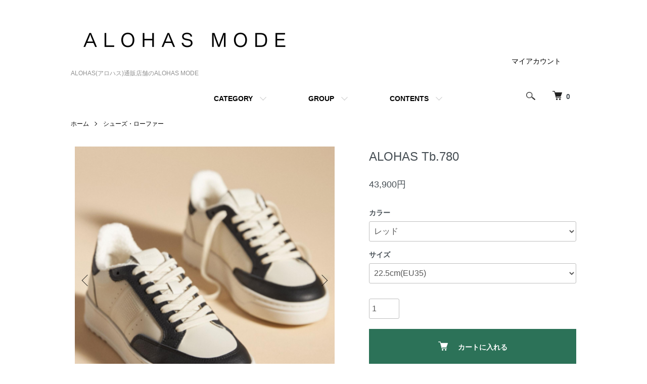

--- FILE ---
content_type: text/html; charset=EUC-JP
request_url: https://alhs-mode.com/?pid=178013706
body_size: 11444
content:
<!DOCTYPE html PUBLIC "-//W3C//DTD XHTML 1.0 Transitional//EN" "http://www.w3.org/TR/xhtml1/DTD/xhtml1-transitional.dtd">
<html xmlns:og="http://ogp.me/ns#" xmlns:fb="http://www.facebook.com/2008/fbml" xmlns:mixi="http://mixi-platform.com/ns#" xmlns="http://www.w3.org/1999/xhtml" xml:lang="ja" lang="ja" dir="ltr">
<head>
<meta http-equiv="content-type" content="text/html; charset=euc-jp" />
<meta http-equiv="X-UA-Compatible" content="IE=edge,chrome=1" />
<meta name="viewport" content="width=device-width,initial-scale=1">
<title>ALOHAS TB.780 レザー パンチング ストリート ローカットスニーカー 通販 | ホワイトカラー他 | ALOHAS MODE</title>
<meta name="Keywords" content="ALOHAS,人気ブランド,通販,スニーカー,スペイン" />
<meta name="Description" content="スペイン発のシューズブランドALOHASの専門通販サイトです。アロハス定番のTB.780スニーカーのホワイト他２色を販売中。その他人気のシューズはもちろんアパレルアイテムやアクセサリーも豊富に取り揃えております。全国どこでも送料無料。" />
<meta name="Author" content="" />
<meta name="Copyright" content="GMOペパボ" />
<meta http-equiv="content-style-type" content="text/css" />
<meta http-equiv="content-script-type" content="text/javascript" />
<link rel="stylesheet" href="https://alhs-mode.com/css/framework/colormekit.css" type="text/css" />
<link rel="stylesheet" href="https://alhs-mode.com/css/framework/colormekit-responsive.css" type="text/css" />
<link rel="stylesheet" href="https://img21.shop-pro.jp/PA01468/040/css/1/index.css?cmsp_timestamp=20251101032928" type="text/css" />
<link rel="stylesheet" href="https://img21.shop-pro.jp/PA01468/040/css/1/product.css?cmsp_timestamp=20251101032928" type="text/css" />

<link rel="alternate" type="application/rss+xml" title="rss" href="https://alhs-mode.com/?mode=rss" />
<link rel="shortcut icon" href="https://img21.shop-pro.jp/PA01468/040/favicon.ico?cmsp_timestamp=20251111120101" />
<script type="text/javascript" src="//ajax.googleapis.com/ajax/libs/jquery/1.7.2/jquery.min.js" ></script>
<meta property="og:title" content="ALOHAS TB.780 レザー パンチング ストリート ローカットスニーカー 通販 | ホワイトカラー他 | ALOHAS MODE" />
<meta property="og:description" content="スペイン発のシューズブランドALOHASの専門通販サイトです。アロハス定番のTB.780スニーカーのホワイト他２色を販売中。その他人気のシューズはもちろんアパレルアイテムやアクセサリーも豊富に取り揃えております。全国どこでも送料無料。" />
<meta property="og:url" content="https://alhs-mode.com?pid=178013706" />
<meta property="og:site_name" content="ALOHAS(アロハス)通販店舗のALOHAS MODE" />
<meta property="og:image" content="https://img21.shop-pro.jp/PA01468/040/product/178013706.png?cmsp_timestamp=20240717114443"/>
<meta property="og:type" content="product" />
<meta property="product:price:amount" content="43900" />
<meta property="product:price:currency" content="JPY" />
<meta property="product:product_link" content="https://alhs-mode.com?pid=178013706" />
<script>
  var Colorme = {"page":"product","shop":{"account_id":"PA01468040","title":"ALOHAS(\u30a2\u30ed\u30cf\u30b9)\u901a\u8ca9\u5e97\u8217\u306eALOHAS MODE"},"basket":{"total_price":0,"items":[]},"customer":{"id":null},"inventory_control":"option","product":{"shop_uid":"PA01468040","id":178013706,"name":"ALOHAS Tb.780","model_number":"","stock_num":9,"sales_price":43900,"sales_price_including_tax":43900,"variants":[{"id":1,"option1_value":"\u30ec\u30c3\u30c9","option2_value":"22.5cm(EU35)","title":"\u30ec\u30c3\u30c9\u3000\u00d7\u300022.5cm(EU35)","model_number":"","stock_num":0,"option_price":43900,"option_price_including_tax":43900,"option_members_price":43900,"option_members_price_including_tax":43900},{"id":2,"option1_value":"\u30ec\u30c3\u30c9","option2_value":"23cm(EU36)","title":"\u30ec\u30c3\u30c9\u3000\u00d7\u300023cm(EU36)","model_number":"","stock_num":0,"option_price":43900,"option_price_including_tax":43900,"option_members_price":43900,"option_members_price_including_tax":43900},{"id":3,"option1_value":"\u30ec\u30c3\u30c9","option2_value":"23.5cm(EU37)","title":"\u30ec\u30c3\u30c9\u3000\u00d7\u300023.5cm(EU37)","model_number":"","stock_num":0,"option_price":43900,"option_price_including_tax":43900,"option_members_price":43900,"option_members_price_including_tax":43900},{"id":4,"option1_value":"\u30ec\u30c3\u30c9","option2_value":"24.5cm(EU38)","title":"\u30ec\u30c3\u30c9\u3000\u00d7\u300024.5cm(EU38)","model_number":"","stock_num":0,"option_price":43900,"option_price_including_tax":43900,"option_members_price":43900,"option_members_price_including_tax":43900},{"id":5,"option1_value":"\u30ec\u30c3\u30c9","option2_value":"25cm(EU39)","title":"\u30ec\u30c3\u30c9\u3000\u00d7\u300025cm(EU39)","model_number":"","stock_num":1,"option_price":43900,"option_price_including_tax":43900,"option_members_price":59800,"option_members_price_including_tax":59800},{"id":6,"option1_value":"\u30ec\u30c3\u30c9","option2_value":"25.5cm(EU40)","title":"\u30ec\u30c3\u30c9\u3000\u00d7\u300025.5cm(EU40)","model_number":"","stock_num":0,"option_price":43900,"option_price_including_tax":43900,"option_members_price":43900,"option_members_price_including_tax":43900},{"id":7,"option1_value":"\u30ec\u30c3\u30c9","option2_value":"26.5cm(EU41)","title":"\u30ec\u30c3\u30c9\u3000\u00d7\u300026.5cm(EU41)","model_number":"","stock_num":0,"option_price":43900,"option_price_including_tax":43900,"option_members_price":43900,"option_members_price_including_tax":43900},{"id":8,"option1_value":"\u30ec\u30c3\u30c9","option2_value":"27cm(EU42)","title":"\u30ec\u30c3\u30c9\u3000\u00d7\u300027cm(EU42)","model_number":"","stock_num":0,"option_price":43900,"option_price_including_tax":43900,"option_members_price":43900,"option_members_price_including_tax":43900},{"id":9,"option1_value":"\u30db\u30ef\u30a4\u30c8","option2_value":"22.5cm(EU35)","title":"\u30db\u30ef\u30a4\u30c8\u3000\u00d7\u300022.5cm(EU35)","model_number":"","stock_num":0,"option_price":43900,"option_price_including_tax":43900,"option_members_price":43900,"option_members_price_including_tax":43900},{"id":10,"option1_value":"\u30db\u30ef\u30a4\u30c8","option2_value":"23cm(EU36)","title":"\u30db\u30ef\u30a4\u30c8\u3000\u00d7\u300023cm(EU36)","model_number":"","stock_num":0,"option_price":43900,"option_price_including_tax":43900,"option_members_price":43900,"option_members_price_including_tax":43900},{"id":11,"option1_value":"\u30db\u30ef\u30a4\u30c8","option2_value":"23.5cm(EU37)","title":"\u30db\u30ef\u30a4\u30c8\u3000\u00d7\u300023.5cm(EU37)","model_number":"","stock_num":0,"option_price":43900,"option_price_including_tax":43900,"option_members_price":43900,"option_members_price_including_tax":43900},{"id":12,"option1_value":"\u30db\u30ef\u30a4\u30c8","option2_value":"24.5cm(EU38)","title":"\u30db\u30ef\u30a4\u30c8\u3000\u00d7\u300024.5cm(EU38)","model_number":"","stock_num":0,"option_price":43900,"option_price_including_tax":43900,"option_members_price":43900,"option_members_price_including_tax":43900},{"id":13,"option1_value":"\u30db\u30ef\u30a4\u30c8","option2_value":"25cm(EU39)","title":"\u30db\u30ef\u30a4\u30c8\u3000\u00d7\u300025cm(EU39)","model_number":"","stock_num":0,"option_price":43900,"option_price_including_tax":43900,"option_members_price":43900,"option_members_price_including_tax":43900},{"id":14,"option1_value":"\u30db\u30ef\u30a4\u30c8","option2_value":"25.5cm(EU40)","title":"\u30db\u30ef\u30a4\u30c8\u3000\u00d7\u300025.5cm(EU40)","model_number":"","stock_num":0,"option_price":43900,"option_price_including_tax":43900,"option_members_price":43900,"option_members_price_including_tax":43900},{"id":15,"option1_value":"\u30db\u30ef\u30a4\u30c8","option2_value":"26.5cm(EU41)","title":"\u30db\u30ef\u30a4\u30c8\u3000\u00d7\u300026.5cm(EU41)","model_number":"","stock_num":0,"option_price":43900,"option_price_including_tax":43900,"option_members_price":43900,"option_members_price_including_tax":43900},{"id":16,"option1_value":"\u30db\u30ef\u30a4\u30c8","option2_value":"27cm(EU42)","title":"\u30db\u30ef\u30a4\u30c8\u3000\u00d7\u300027cm(EU42)","model_number":"","stock_num":0,"option_price":43900,"option_price_including_tax":43900,"option_members_price":43900,"option_members_price_including_tax":43900},{"id":17,"option1_value":"\u30b0\u30ec\u30fc","option2_value":"22.5cm(EU35)","title":"\u30b0\u30ec\u30fc\u3000\u00d7\u300022.5cm(EU35)","model_number":"","stock_num":0,"option_price":55000,"option_price_including_tax":55000,"option_members_price":55000,"option_members_price_including_tax":55000},{"id":18,"option1_value":"\u30b0\u30ec\u30fc","option2_value":"23cm(EU36)","title":"\u30b0\u30ec\u30fc\u3000\u00d7\u300023cm(EU36)","model_number":"","stock_num":0,"option_price":82000,"option_price_including_tax":82000,"option_members_price":82000,"option_members_price_including_tax":82000},{"id":19,"option1_value":"\u30b0\u30ec\u30fc","option2_value":"23.5cm(EU37)","title":"\u30b0\u30ec\u30fc\u3000\u00d7\u300023.5cm(EU37)","model_number":"","stock_num":0,"option_price":82000,"option_price_including_tax":82000,"option_members_price":82000,"option_members_price_including_tax":82000},{"id":20,"option1_value":"\u30b0\u30ec\u30fc","option2_value":"24.5cm(EU38)","title":"\u30b0\u30ec\u30fc\u3000\u00d7\u300024.5cm(EU38)","model_number":"","stock_num":0,"option_price":55000,"option_price_including_tax":55000,"option_members_price":55000,"option_members_price_including_tax":55000},{"id":21,"option1_value":"\u30b0\u30ec\u30fc","option2_value":"25cm(EU39)","title":"\u30b0\u30ec\u30fc\u3000\u00d7\u300025cm(EU39)","model_number":"","stock_num":0,"option_price":55000,"option_price_including_tax":55000,"option_members_price":55000,"option_members_price_including_tax":55000},{"id":22,"option1_value":"\u30b0\u30ec\u30fc","option2_value":"25.5cm(EU40)","title":"\u30b0\u30ec\u30fc\u3000\u00d7\u300025.5cm(EU40)","model_number":"","stock_num":0,"option_price":55000,"option_price_including_tax":55000,"option_members_price":55000,"option_members_price_including_tax":55000},{"id":23,"option1_value":"\u30b0\u30ec\u30fc","option2_value":"26.5cm(EU41)","title":"\u30b0\u30ec\u30fc\u3000\u00d7\u300026.5cm(EU41)","model_number":"","stock_num":0,"option_price":55000,"option_price_including_tax":55000,"option_members_price":55000,"option_members_price_including_tax":55000},{"id":24,"option1_value":"\u30b0\u30ec\u30fc","option2_value":"27cm(EU42)","title":"\u30b0\u30ec\u30fc\u3000\u00d7\u300027cm(EU42)","model_number":"","stock_num":0,"option_price":55000,"option_price_including_tax":55000,"option_members_price":55000,"option_members_price_including_tax":55000},{"id":25,"option1_value":"\u30d6\u30e9\u30c3\u30af","option2_value":"22.5cm(EU35)","title":"\u30d6\u30e9\u30c3\u30af\u3000\u00d7\u300022.5cm(EU35)","model_number":"","stock_num":1,"option_price":43900,"option_price_including_tax":43900,"option_members_price":43900,"option_members_price_including_tax":43900},{"id":26,"option1_value":"\u30d6\u30e9\u30c3\u30af","option2_value":"23cm(EU36)","title":"\u30d6\u30e9\u30c3\u30af\u3000\u00d7\u300023cm(EU36)","model_number":"","stock_num":1,"option_price":43900,"option_price_including_tax":43900,"option_members_price":43900,"option_members_price_including_tax":43900},{"id":27,"option1_value":"\u30d6\u30e9\u30c3\u30af","option2_value":"23.5cm(EU37)","title":"\u30d6\u30e9\u30c3\u30af\u3000\u00d7\u300023.5cm(EU37)","model_number":"","stock_num":1,"option_price":43900,"option_price_including_tax":43900,"option_members_price":43900,"option_members_price_including_tax":43900},{"id":28,"option1_value":"\u30d6\u30e9\u30c3\u30af","option2_value":"24.5cm(EU38)","title":"\u30d6\u30e9\u30c3\u30af\u3000\u00d7\u300024.5cm(EU38)","model_number":"","stock_num":1,"option_price":43900,"option_price_including_tax":43900,"option_members_price":43900,"option_members_price_including_tax":43900},{"id":29,"option1_value":"\u30d6\u30e9\u30c3\u30af","option2_value":"25cm(EU39)","title":"\u30d6\u30e9\u30c3\u30af\u3000\u00d7\u300025cm(EU39)","model_number":"","stock_num":1,"option_price":43900,"option_price_including_tax":43900,"option_members_price":43900,"option_members_price_including_tax":43900},{"id":30,"option1_value":"\u30d6\u30e9\u30c3\u30af","option2_value":"25.5cm(EU40)","title":"\u30d6\u30e9\u30c3\u30af\u3000\u00d7\u300025.5cm(EU40)","model_number":"","stock_num":1,"option_price":43900,"option_price_including_tax":43900,"option_members_price":43900,"option_members_price_including_tax":43900},{"id":31,"option1_value":"\u30d6\u30e9\u30c3\u30af","option2_value":"26.5cm(EU41)","title":"\u30d6\u30e9\u30c3\u30af\u3000\u00d7\u300026.5cm(EU41)","model_number":"","stock_num":1,"option_price":43900,"option_price_including_tax":43900,"option_members_price":43900,"option_members_price_including_tax":43900},{"id":32,"option1_value":"\u30d6\u30e9\u30c3\u30af","option2_value":"27cm(EU42)","title":"\u30d6\u30e9\u30c3\u30af\u3000\u00d7\u300027cm(EU42)","model_number":"","stock_num":1,"option_price":43900,"option_price_including_tax":43900,"option_members_price":43900,"option_members_price_including_tax":43900}],"category":{"id_big":2861405,"id_small":0},"groups":[{"id":3041976},{"id":3042028},{"id":3042156},{"id":3042087},{"id":3042118},{"id":2851357}],"members_price":43900,"members_price_including_tax":43900}};

  (function() {
    function insertScriptTags() {
      var scriptTagDetails = [{"src":"https:\/\/static.spearly.com\/colorme\/cms.js?key=drBq0I1dFc99gp_bmLJy2HzuCsJG5I0RCky1SI-mU90","integrity":"sha256-17ILpQPpjJNZQUp23WC95VRvk1xsW2T8j7f\/b32lRhk="},{"src":"https:\/\/static.urumiru.ai\/urumiru-tracker.js?key=drBq0I1dFc99gp_bmLJy2HzuCsJG5I0RCky1SI-mU90","integrity":"sha256-KlobSejI\/8a5EFcwo\/QsCKuEULLhR9c4X2ozptdWHsk="}];
      var entry = document.getElementsByTagName('script')[0];

      scriptTagDetails.forEach(function(tagDetail) {
        var script = document.createElement('script');

        script.type = 'text/javascript';
        script.src = tagDetail.src;
        script.async = true;

        if( tagDetail.integrity ) {
          script.integrity = tagDetail.integrity;
          script.setAttribute('crossorigin', 'anonymous');
        }

        entry.parentNode.insertBefore(script, entry);
      })
    }

    window.addEventListener('load', insertScriptTags, false);
  })();
</script>

<script async src="https://www.googletagmanager.com/gtag/js?id=G-PDLX8R4LY8"></script>
<script>
  window.dataLayer = window.dataLayer || [];
  function gtag(){dataLayer.push(arguments);}
  gtag('js', new Date());
  
      gtag('config', 'G-PDLX8R4LY8', (function() {
      var config = {};
      if (Colorme && Colorme.customer && Colorme.customer.id != null) {
        config.user_id = Colorme.customer.id;
      }
      return config;
    })());
  
  </script><script type="text/javascript">
  document.addEventListener("DOMContentLoaded", function() {
    gtag("event", "view_item", {
      currency: "JPY",
      value: Colorme.product.sales_price_including_tax,
      items: [
        {
          item_id: Colorme.product.id,
          item_name: Colorme.product.name
        }
      ]
    });
  });
</script><script async src="https://zen.one/analytics.js"></script>
</head>
<body>
<meta name="colorme-acc-payload" content="?st=1&pt=10029&ut=178013706&at=PA01468040&v=20260122180234&re=&cn=76d3dae589df567007e76609c7371808" width="1" height="1" alt="" /><script>!function(){"use strict";Array.prototype.slice.call(document.getElementsByTagName("script")).filter((function(t){return t.src&&t.src.match(new RegExp("dist/acc-track.js$"))})).forEach((function(t){return document.body.removeChild(t)})),function t(c){var r=arguments.length>1&&void 0!==arguments[1]?arguments[1]:0;if(!(r>=c.length)){var e=document.createElement("script");e.onerror=function(){return t(c,r+1)},e.src="https://"+c[r]+"/dist/acc-track.js?rev=3",document.body.appendChild(e)}}(["acclog001.shop-pro.jp","acclog002.shop-pro.jp"])}();</script><script src="https://img.shop-pro.jp/tmpl_js/86/jquery.tile.js"></script>
<script src="https://img.shop-pro.jp/tmpl_js/86/jquery.skOuterClick.js"></script>


<div class="l-header">
  <div class="l-header-main u-container">
    <div class="l-header-main__in">
      <div class="l-header-logo">
        <h1 class="l-header-logo__img">
          <a href="./"><img src="https://img21.shop-pro.jp/PA01468/040/PA01468040.png?cmsp_timestamp=20251111120101" alt="ALOHAS(アロハス)通販店舗のALOHAS MODE" /></a>
        </h1>
                  <p class="l-header-logo__txt">
            ALOHAS(アロハス)通販店舗のALOHAS MODE
          </p>
              </div>
      <div class="l-header-search">
        <button class="l-header-search__btn js-mega-menu-btn js-search-btn">
          <img src="https://img.shop-pro.jp/tmpl_img/86/icon-search.png" alt="検索" />
        </button>
        <div class="l-header-search__contents js-mega-menu-contents">
          <div class="l-header-search__box">
            <form action="https://alhs-mode.com/" method="GET" class="l-header-search__form">
              <input type="hidden" name="mode" value="srh" />
              <div class="l-header-search__input">
                <input type="text" name="keyword" placeholder="商品検索" />
              </div>
              <button class="l-header-search__submit" type="submit">
                <img src="https://img.shop-pro.jp/tmpl_img/86/icon-search.png" alt="送信" />
              </button>
            </form>
            <button class="l-header-search__close js-search-close" type="submit" aria-label="閉じる">
              <span></span>
              <span></span>
            </button>
          </div>
        </div>
        <div class="l-header-cart">
          <a href="https://alhs-mode.com/cart/proxy/basket?shop_id=PA01468040&shop_domain=alhs-mode.com">
            <img src="https://img.shop-pro.jp/tmpl_img/86/icon-cart.png" alt="カートを見る" />
            <span class="p-global-header__cart-count">
              0
            </span>
          </a>
        </div>
      </div>
      <button class="l-menu-btn js-navi-open" aria-label="メニュー">
        <span></span>
        <span></span>
      </button>
    </div>
    <div class="l-main-navi">
      <div class="l-main-navi__in">
        <ul class="l-main-navi-list">
                              <li class="l-main-navi-list__item">
            <div class="l-main-navi-list__ttl">
              CATEGORY
            </div>
            <button class="l-main-navi-list__link js-mega-menu-btn">
              CATEGORY
            </button>
            <div class="l-mega-menu js-mega-menu-contents">
              <ul class="l-mega-menu-list">
                                <li class="l-mega-menu-list__item">
                  <a class="l-mega-menu-list__link" href="https://alhs-mode.com/?mode=cate&cbid=2861401&csid=0">
                    フラットシューズ・メリージェーン
                  </a>
                </li>
                                                    <li class="l-mega-menu-list__item">
                  <a class="l-mega-menu-list__link" href="https://alhs-mode.com/?mode=cate&cbid=2861405&csid=0">
                    シューズ・ローファー
                  </a>
                </li>
                                                    <li class="l-mega-menu-list__item">
                  <a class="l-mega-menu-list__link" href="https://alhs-mode.com/?mode=cate&cbid=2861915&csid=0">
                    ブーツ
                  </a>
                </li>
                                                    <li class="l-mega-menu-list__item">
                  <a class="l-mega-menu-list__link" href="https://alhs-mode.com/?mode=cate&cbid=2861403&csid=0">
                    パンプス
                  </a>
                </li>
                                                    <li class="l-mega-menu-list__item">
                  <a class="l-mega-menu-list__link" href="https://alhs-mode.com/?mode=cate&cbid=2861396&csid=0">
                    サンダル
                  </a>
                </li>
                                                    <li class="l-mega-menu-list__item">
                  <a class="l-mega-menu-list__link" href="https://alhs-mode.com/?mode=cate&cbid=2924011&csid=0">
                    ホテルワンピース・リゾートワンピース
                  </a>
                </li>
                                                    <li class="l-mega-menu-list__item">
                  <a class="l-mega-menu-list__link" href="https://alhs-mode.com/?mode=cate&cbid=2737079&csid=0">
                    水着
                  </a>
                </li>
                                                    <li class="l-mega-menu-list__item">
                  <a class="l-mega-menu-list__link" href="https://alhs-mode.com/?mode=cate&cbid=2731724&csid=0">
                    アパレル
                  </a>
                </li>
                                                    <li class="l-mega-menu-list__item">
                  <a class="l-mega-menu-list__link" href="https://alhs-mode.com/?mode=cate&cbid=2733086&csid=0">
                    バッグ
                  </a>
                </li>
                                                    <li class="l-mega-menu-list__item">
                  <a class="l-mega-menu-list__link" href="https://alhs-mode.com/?mode=cate&cbid=2732255&csid=0">
                    アクセサリー
                  </a>
                </li>
                                                    <li class="l-mega-menu-list__item">
                  <a class="l-mega-menu-list__link" href="https://alhs-mode.com/?mode=cate&cbid=2940668&csid=0">
                    財布・小物アクセサリー
                  </a>
                </li>
                              </ul>
            </div>
          </li>
                                                  <li class="l-main-navi-list__item">
            <div class="l-main-navi-list__ttl">
              GROUP
            </div>
            <button class="l-main-navi-list__link js-mega-menu-btn">
              GROUP
            </button>
            <div class="l-mega-menu js-mega-menu-contents">
              <ul class="l-mega-menu-list">
                                <li class="l-mega-menu-list__item">
                  <a class="l-mega-menu-list__link" href="https://alhs-mode.com/?mode=grp&gid=2679128">
                    ヴィーガンレザー・エシカル素材
                  </a>
                </li>
                                                    <li class="l-mega-menu-list__item">
                  <a class="l-mega-menu-list__link" href="https://alhs-mode.com/?mode=grp&gid=2851374">
                    ブラック
                  </a>
                </li>
                                                    <li class="l-mega-menu-list__item">
                  <a class="l-mega-menu-list__link" href="https://alhs-mode.com/?mode=grp&gid=2988384">
                    ブラウン
                  </a>
                </li>
                                                    <li class="l-mega-menu-list__item">
                  <a class="l-mega-menu-list__link" href="https://alhs-mode.com/?mode=grp&gid=2989081">
                    ベージュ
                  </a>
                </li>
                                                    <li class="l-mega-menu-list__item">
                  <a class="l-mega-menu-list__link" href="https://alhs-mode.com/?mode=grp&gid=2989094">
                    ホワイト・アイボリー
                  </a>
                </li>
                                                    <li class="l-mega-menu-list__item">
                  <a class="l-mega-menu-list__link" href="https://alhs-mode.com/?mode=grp&gid=2989082">
                    オレンジ
                  </a>
                </li>
                                                    <li class="l-mega-menu-list__item">
                  <a class="l-mega-menu-list__link" href="https://alhs-mode.com/?mode=grp&gid=2989083">
                    ブルー
                  </a>
                </li>
                                                    <li class="l-mega-menu-list__item">
                  <a class="l-mega-menu-list__link" href="https://alhs-mode.com/?mode=grp&gid=2989085">
                    パープル
                  </a>
                </li>
                                                    <li class="l-mega-menu-list__item">
                  <a class="l-mega-menu-list__link" href="https://alhs-mode.com/?mode=grp&gid=2989086">
                    ピンク
                  </a>
                </li>
                                                    <li class="l-mega-menu-list__item">
                  <a class="l-mega-menu-list__link" href="https://alhs-mode.com/?mode=grp&gid=2989088">
                    レッド
                  </a>
                </li>
                                                    <li class="l-mega-menu-list__item">
                  <a class="l-mega-menu-list__link" href="https://alhs-mode.com/?mode=grp&gid=2989091">
                    ネイビー
                  </a>
                </li>
                                                    <li class="l-mega-menu-list__item">
                  <a class="l-mega-menu-list__link" href="https://alhs-mode.com/?mode=grp&gid=2989093">
                    グリーン・カーキ
                  </a>
                </li>
                                                    <li class="l-mega-menu-list__item">
                  <a class="l-mega-menu-list__link" href="https://alhs-mode.com/?mode=grp&gid=2989095">
                    グレー
                  </a>
                </li>
                                                    <li class="l-mega-menu-list__item">
                  <a class="l-mega-menu-list__link" href="https://alhs-mode.com/?mode=grp&gid=2989096">
                    イエロー
                  </a>
                </li>
                                                    <li class="l-mega-menu-list__item">
                  <a class="l-mega-menu-list__link" href="https://alhs-mode.com/?mode=grp&gid=2989141">
                    ゴールド
                  </a>
                </li>
                                                    <li class="l-mega-menu-list__item">
                  <a class="l-mega-menu-list__link" href="https://alhs-mode.com/?mode=grp&gid=2989142">
                    シルバー
                  </a>
                </li>
                                                    <li class="l-mega-menu-list__item">
                  <a class="l-mega-menu-list__link" href="https://alhs-mode.com/?mode=grp&gid=2989108">
                    バイカラー
                  </a>
                </li>
                                                    <li class="l-mega-menu-list__item">
                  <a class="l-mega-menu-list__link" href="https://alhs-mode.com/?mode=grp&gid=2989111">
                    柄物
                  </a>
                </li>
                                                    <li class="l-mega-menu-list__item">
                  <a class="l-mega-menu-list__link" href="https://alhs-mode.com/?mode=grp&gid=2851357">
                    ローヒール
                  </a>
                </li>
                                                    <li class="l-mega-menu-list__item">
                  <a class="l-mega-menu-list__link" href="https://alhs-mode.com/?mode=grp&gid=2854794">
                    ミドルヒール
                  </a>
                </li>
                                                    <li class="l-mega-menu-list__item">
                  <a class="l-mega-menu-list__link" href="https://alhs-mode.com/?mode=grp&gid=2854795">
                    ハイヒール
                  </a>
                </li>
                                                    <li class="l-mega-menu-list__item">
                  <a class="l-mega-menu-list__link" href="https://alhs-mode.com/?mode=grp&gid=2992289">
                    編み込みサンダル
                  </a>
                </li>
                                                    <li class="l-mega-menu-list__item">
                  <a class="l-mega-menu-list__link" href="https://alhs-mode.com/?mode=grp&gid=3004709">
                    マルチカラー
                  </a>
                </li>
                              </ul>
            </div>
          </li>
                                        <li class="l-main-navi-list__item">
            <div class="l-main-navi-list__ttl">
              CONTENTS
            </div>
            <button class="l-main-navi-list__link js-mega-menu-btn">
              CONTENTS
            </button>
            <div class="l-mega-menu js-mega-menu-contents">
              <ul class="l-mega-menu-list">
                                <li class="l-mega-menu-list__item">
                  <a class="l-mega-menu-list__link" href="https://alhs-mode.com/?mode=f1">
                    Q & A よくあるご質問
                  </a>
                </li>
                              </ul>
            </div>
          </li>
                  </ul>
        <div class="l-help-navi-box">
          <ul class="l-help-navi-list">
            <li class="l-help-navi-list__item">
              <a class="l-help-navi-list__link" href="https://alhs-mode.com/?mode=myaccount">マイアカウント</a>
            </li>
                      </ul>
          <ul class="l-sns-navi-list u-opa">
                                                            <!-- <li class="l-sns-navi-list__item">
              <a href="" target="_blank">
                <i class="icon-lg-b icon-pinterest" aria-label="pinterest"></i>
              </a>
            </li> -->
          </ul>
        </div>
      </div>
    </div>
    <div class="l-main-navi-overlay js-navi-close"></div>
  </div>
</div>

<div class="l-main product">
  <link href="https://img.shop-pro.jp/tmpl_js/86/slick.css" rel="stylesheet" type="text/css">
<link href="https://img.shop-pro.jp/tmpl_js/86/slick-theme.css" rel="stylesheet" type="text/css">

<div class="p-product">
  
  <div class="c-breadcrumbs u-container">
    <ul class="c-breadcrumbs-list">
      <li class="c-breadcrumbs-list__item">
        <a href="./">
          ホーム
        </a>
      </li>
            <li class="c-breadcrumbs-list__item">
        <a href="?mode=cate&cbid=2861405&csid=0">
          シューズ・ローファー
        </a>
      </li>
                </ul>
  </div>
  
    <div class="p-product u-container">
    <form name="product_form" method="post" action="https://alhs-mode.com/cart/proxy/basket/items/add">
      <div class="p-product-main">
        
        <div class="p-product-img">
          <div class="p-product-img__main js-images-slider">
            <div class="p-product-img__main-item">
                            <img src="https://img21.shop-pro.jp/PA01468/040/product/178013706.png?cmsp_timestamp=20240717114443" alt="" />
                          </div>
                                                    <div class="p-product-img__main-item">
                <img src="https://img21.shop-pro.jp/PA01468/040/product/178013706_o1.png?cmsp_timestamp=20240717114443" alt="" />
              </div>
                                                      <div class="p-product-img__main-item">
                <img src="https://img21.shop-pro.jp/PA01468/040/product/178013706_o2.png?cmsp_timestamp=20240717114443" alt="" />
              </div>
                                                      <div class="p-product-img__main-item">
                <img src="https://img21.shop-pro.jp/PA01468/040/product/178013706_o3.jpg?cmsp_timestamp=20240717114443" alt="" />
              </div>
                                                      <div class="p-product-img__main-item">
                <img src="https://img21.shop-pro.jp/PA01468/040/product/178013706_o4.jpg?cmsp_timestamp=20240717114443" alt="" />
              </div>
                                                      <div class="p-product-img__main-item">
                <img src="https://img21.shop-pro.jp/PA01468/040/product/178013706_o5.jpg?cmsp_timestamp=20240717114443" alt="" />
              </div>
                                                      <div class="p-product-img__main-item">
                <img src="https://img21.shop-pro.jp/PA01468/040/product/178013706_o6.jpg?cmsp_timestamp=20240717114443" alt="" />
              </div>
                                                      <div class="p-product-img__main-item">
                <img src="https://img21.shop-pro.jp/PA01468/040/product/178013706_o7.jpg?cmsp_timestamp=20240717114443" alt="" />
              </div>
                                                      <div class="p-product-img__main-item">
                <img src="https://img21.shop-pro.jp/PA01468/040/product/178013706_o8.jpg?cmsp_timestamp=20240717114443" alt="" />
              </div>
                                                      <div class="p-product-img__main-item">
                <img src="https://img21.shop-pro.jp/PA01468/040/product/178013706_o9.jpg?cmsp_timestamp=20240717114443" alt="" />
              </div>
                                                      <div class="p-product-img__main-item">
                <img src="https://img21.shop-pro.jp/PA01468/040/product/178013706_o10.jpg?cmsp_timestamp=20240717114443" alt="" />
              </div>
                                                      <div class="p-product-img__main-item">
                <img src="https://img21.shop-pro.jp/PA01468/040/product/178013706_o11.jpg?cmsp_timestamp=20240717114443" alt="" />
              </div>
                                                      <div class="p-product-img__main-item">
                <img src="https://img21.shop-pro.jp/PA01468/040/product/178013706_o12.jpg?cmsp_timestamp=20240717114443" alt="" />
              </div>
                                                      <div class="p-product-img__main-item">
                <img src="https://img21.shop-pro.jp/PA01468/040/product/178013706_o13.jpg?cmsp_timestamp=20240717114443" alt="" />
              </div>
                                                      <div class="p-product-img__main-item">
                <img src="https://img21.shop-pro.jp/PA01468/040/product/178013706_o14.jpg?cmsp_timestamp=20240717114443" alt="" />
              </div>
                                                      <div class="p-product-img__main-item">
                <img src="https://img21.shop-pro.jp/PA01468/040/product/178013706_o15.jpg?cmsp_timestamp=20240717114443" alt="" />
              </div>
                                                      <div class="p-product-img__main-item">
                <img src="https://img21.shop-pro.jp/PA01468/040/product/178013706_o16.jpg?cmsp_timestamp=20240717114443" alt="" />
              </div>
                                                      <div class="p-product-img__main-item">
                <img src="https://img21.shop-pro.jp/PA01468/040/product/178013706_o17.jpg?cmsp_timestamp=20240717114443" alt="" />
              </div>
                                                      <div class="p-product-img__main-item">
                <img src="https://img21.shop-pro.jp/PA01468/040/product/178013706_o18.jpg?cmsp_timestamp=20240717114443" alt="" />
              </div>
                                                      <div class="p-product-img__main-item">
                <img src="https://img21.shop-pro.jp/PA01468/040/product/178013706_o19.jpg?cmsp_timestamp=20240717114443" alt="" />
              </div>
                                                                                                                                                                                                                                                                                                                                                                                                                                                                                                                                                                                                                                                                                                                                                                                                                                                            </div>
                    <div class="p-product-img__thumb">
            <div class="u-overflow-slide">
              <ul class="p-product-thumb-list">
                                <li class="p-product-thumb-list__item">
                  <div class="p-product-thumb-list__img">
                    <img src="https://img21.shop-pro.jp/PA01468/040/product/178013706.png?cmsp_timestamp=20240717114443" alt="" />
                  </div>
                </li>
                                                                    <li class="p-product-thumb-list__item">
                    <div class="p-product-thumb-list__img">
                      <img src="https://img21.shop-pro.jp/PA01468/040/product/178013706_o1.png?cmsp_timestamp=20240717114443" alt="" />
                    </div>
                  </li>
                                                                      <li class="p-product-thumb-list__item">
                    <div class="p-product-thumb-list__img">
                      <img src="https://img21.shop-pro.jp/PA01468/040/product/178013706_o2.png?cmsp_timestamp=20240717114443" alt="" />
                    </div>
                  </li>
                                                                      <li class="p-product-thumb-list__item">
                    <div class="p-product-thumb-list__img">
                      <img src="https://img21.shop-pro.jp/PA01468/040/product/178013706_o3.jpg?cmsp_timestamp=20240717114443" alt="" />
                    </div>
                  </li>
                                                                      <li class="p-product-thumb-list__item">
                    <div class="p-product-thumb-list__img">
                      <img src="https://img21.shop-pro.jp/PA01468/040/product/178013706_o4.jpg?cmsp_timestamp=20240717114443" alt="" />
                    </div>
                  </li>
                                                                      <li class="p-product-thumb-list__item">
                    <div class="p-product-thumb-list__img">
                      <img src="https://img21.shop-pro.jp/PA01468/040/product/178013706_o5.jpg?cmsp_timestamp=20240717114443" alt="" />
                    </div>
                  </li>
                                                                      <li class="p-product-thumb-list__item">
                    <div class="p-product-thumb-list__img">
                      <img src="https://img21.shop-pro.jp/PA01468/040/product/178013706_o6.jpg?cmsp_timestamp=20240717114443" alt="" />
                    </div>
                  </li>
                                                                      <li class="p-product-thumb-list__item">
                    <div class="p-product-thumb-list__img">
                      <img src="https://img21.shop-pro.jp/PA01468/040/product/178013706_o7.jpg?cmsp_timestamp=20240717114443" alt="" />
                    </div>
                  </li>
                                                                      <li class="p-product-thumb-list__item">
                    <div class="p-product-thumb-list__img">
                      <img src="https://img21.shop-pro.jp/PA01468/040/product/178013706_o8.jpg?cmsp_timestamp=20240717114443" alt="" />
                    </div>
                  </li>
                                                                      <li class="p-product-thumb-list__item">
                    <div class="p-product-thumb-list__img">
                      <img src="https://img21.shop-pro.jp/PA01468/040/product/178013706_o9.jpg?cmsp_timestamp=20240717114443" alt="" />
                    </div>
                  </li>
                                                                      <li class="p-product-thumb-list__item">
                    <div class="p-product-thumb-list__img">
                      <img src="https://img21.shop-pro.jp/PA01468/040/product/178013706_o10.jpg?cmsp_timestamp=20240717114443" alt="" />
                    </div>
                  </li>
                                                                      <li class="p-product-thumb-list__item">
                    <div class="p-product-thumb-list__img">
                      <img src="https://img21.shop-pro.jp/PA01468/040/product/178013706_o11.jpg?cmsp_timestamp=20240717114443" alt="" />
                    </div>
                  </li>
                                                                      <li class="p-product-thumb-list__item">
                    <div class="p-product-thumb-list__img">
                      <img src="https://img21.shop-pro.jp/PA01468/040/product/178013706_o12.jpg?cmsp_timestamp=20240717114443" alt="" />
                    </div>
                  </li>
                                                                      <li class="p-product-thumb-list__item">
                    <div class="p-product-thumb-list__img">
                      <img src="https://img21.shop-pro.jp/PA01468/040/product/178013706_o13.jpg?cmsp_timestamp=20240717114443" alt="" />
                    </div>
                  </li>
                                                                      <li class="p-product-thumb-list__item">
                    <div class="p-product-thumb-list__img">
                      <img src="https://img21.shop-pro.jp/PA01468/040/product/178013706_o14.jpg?cmsp_timestamp=20240717114443" alt="" />
                    </div>
                  </li>
                                                                      <li class="p-product-thumb-list__item">
                    <div class="p-product-thumb-list__img">
                      <img src="https://img21.shop-pro.jp/PA01468/040/product/178013706_o15.jpg?cmsp_timestamp=20240717114443" alt="" />
                    </div>
                  </li>
                                                                      <li class="p-product-thumb-list__item">
                    <div class="p-product-thumb-list__img">
                      <img src="https://img21.shop-pro.jp/PA01468/040/product/178013706_o16.jpg?cmsp_timestamp=20240717114443" alt="" />
                    </div>
                  </li>
                                                                      <li class="p-product-thumb-list__item">
                    <div class="p-product-thumb-list__img">
                      <img src="https://img21.shop-pro.jp/PA01468/040/product/178013706_o17.jpg?cmsp_timestamp=20240717114443" alt="" />
                    </div>
                  </li>
                                                                      <li class="p-product-thumb-list__item">
                    <div class="p-product-thumb-list__img">
                      <img src="https://img21.shop-pro.jp/PA01468/040/product/178013706_o18.jpg?cmsp_timestamp=20240717114443" alt="" />
                    </div>
                  </li>
                                                                      <li class="p-product-thumb-list__item">
                    <div class="p-product-thumb-list__img">
                      <img src="https://img21.shop-pro.jp/PA01468/040/product/178013706_o19.jpg?cmsp_timestamp=20240717114443" alt="" />
                    </div>
                  </li>
                                                                                                                                                                                                                                                                                                                                                                                                                                                                                                                                                                                                                                                                                                                                                                                                                                                                                                                                                                                                                                                                                                            </ul>
            </div>
          </div>
                  </div>
        
        
        <div class="p-product-info">
          <h2 class="p-product-info__ttl">
            ALOHAS Tb.780
          </h2>
          
          <div class="p-product-info__id">
            
          </div>
          
          
          <div class="p-product-price">
                        <div class="p-product-price__sell">
              43,900円
            </div>
                                              </div>
          
          
                    <div class="p-product-option">
                                    <div class="p-product-option-select">
                            <div class="p-product-option-select__box">
                <div class="p-product-option-select__ttl">
                  カラー
                </div>
                <select name="option1" class="product_cart_select">
                  <option label="レッド" value="83296690,0">レッド</option>
<option label="ホワイト" value="83296690,1">ホワイト</option>
<option label="グレー" value="83296690,2">グレー</option>
<option label="ブラック" value="83296690,3">ブラック</option>

                </select>
              </div>
                            <div class="p-product-option-select__box">
                <div class="p-product-option-select__ttl">
                  サイズ
                </div>
                <select name="option2" class="product_cart_select">
                  <option label="22.5cm(EU35)" value="83296691,0">22.5cm(EU35)</option>
<option label="23cm(EU36)" value="83296691,1">23cm(EU36)</option>
<option label="23.5cm(EU37)" value="83296691,2">23.5cm(EU37)</option>
<option label="24.5cm(EU38)" value="83296691,3">24.5cm(EU38)</option>
<option label="25cm(EU39)" value="83296691,4">25cm(EU39)</option>
<option label="25.5cm(EU40)" value="83296691,5">25.5cm(EU40)</option>
<option label="26.5cm(EU41)" value="83296691,6">26.5cm(EU41)</option>
<option label="27cm(EU42)" value="83296691,7">27cm(EU42)</option>

                </select>
              </div>
                          </div>
                      </div>
                    
          
                    
          
          <div class="p-product-form">
                        <div class="p-product-form-stock">
              <div class="p-product-form-stock__input">
                <input type="text" name="product_num" value="1" />
                <span class="p-product-form-stock__unit"></span>
              </div>
                          </div>
                        <div class="p-product-form-btn">
              <div class="p-product-form-btn__cart">
                                                <div class="disable_cartin">
                    <button class="c-btn-cart" type="submit">
                      <i class="c-icon-cart"></i>カートに入れる
                    </button>
                  </div>
                                <p class="p-product-form__error-message stock_error"></p>
                                            </div>
            </div>
          </div>
          
          
          <ul class="p-product-sns-list">
            <li class="p-product-sns-list__item">
              <div class="line-it-button" data-lang="ja" data-type="share-a" data-ver="3"
                         data-color="default" data-size="small" data-count="false" style="display: none;"></div>
                       <script src="https://www.line-website.com/social-plugins/js/thirdparty/loader.min.js" async="async" defer="defer"></script>
            </li>
            <li class="p-product-sns-list__item">
              
            </li>
            <li class="p-product-sns-list__item">
              <a href="https://twitter.com/share" class="twitter-share-button" data-url="https://alhs-mode.com/?pid=178013706" data-text="" data-lang="ja" >ツイート</a>
<script charset="utf-8">!function(d,s,id){var js,fjs=d.getElementsByTagName(s)[0],p=/^http:/.test(d.location)?'http':'https';if(!d.getElementById(id)){js=d.createElement(s);js.id=id;js.src=p+'://platform.twitter.com/widgets.js';fjs.parentNode.insertBefore(js,fjs);}}(document, 'script', 'twitter-wjs');</script>
            </li>
          </ul>
          
          <ul class="p-product-link-list">
            <li class="p-product-link-list__item">
              <a href="https://alhs-mode.com/?mode=sk#return">返品について</a>
            </li>
            <li class="p-product-link-list__item">
              <a href="https://alhs-mode.com/?mode=sk#info">特定商取引法に基づく表記</a>
            </li>
                        <li class="p-product-link-list__item">
              <a href="javascript:gf_OpenNewWindow('?mode=opt&pid=178013706','option','width=600:height=500');">オプションの値段詳細</a>
            </li>
                        <li class="p-product-link-list__item">
              <a href="https://alohastyle.shop-pro.jp/customer/products/178013706/inquiries/new">この商品について問い合わせる</a>
            </li>
            <li class="p-product-link-list__item">
              <a href="https://alhs-mode.com/?mode=cate&cbid=2861405&csid=0">買い物を続ける</a>
            </li>
          </ul>
        </div>
      </div>
      
      <div class="p-product-detail">
        
        <div class="p-product-explain">
          <h3 class="p-product__ttl">
            DETAIL
          </h3>
          <div class="p-product-explain__body">
            クールカジュアルなデザインで履きやすいロートップスニーカー。<br />
<br />
サイドの縫い目やかかとのワンポイントレザーのコントラストが効いており、スタイリッシュな仕上がりです。<br />
<br />
足に優しくフィットし、厚めのラバーソールがしっかりと衝撃を吸収してくれるので、長時間のお出かけでも安心です。<br />
<br />
また、革の国際基準であるLWG(レザーワーキンググループ)の厳しい評価をクリアした、厳選された品質の革のみを使用して作られております。<br />
<br />
<br />
【スペック】<br />
<br />
製品タイプ：スニーカー<br />
<br />
アッパー、インソール：牛革<br />
<br />
裏地：リゾ<br />
<br />
アウトソール：ラバー<br />
<br />
レース : 綿<br />
<br />
ソール高：2cm<br />
<br />
バリエーション：レッド、ホワイト、グレー、ブラック<br />
<br />
生産国：ポルトガル製<br />
<br />
<br />
<br />
【ブランド紹介】<br />
<br />
2015年にスペイン・バルセロナを拠点に設立されたシューズブランドのALOHAS(アロハス)。<br />
<br />
伝統的な地中海のエスパドリーユにひねりを加えたデザインが魅力的な新進気鋭のブランドです。<br />
<br />
すでにスペインのインスタグラマーの間では人気で、<br />
<br />
VOGUEやForbes、WHO WHAT WEARなど様々なメディアで取り上げられており<br />
<br />
スペイン国内のみならず海外からもどんどん注目を集めています。<br />
<br />
生産は一貫してスペイン・ポルトガルで行われており、熟練の職人がひとつひとつ丁寧に仕上げています。<br />
<br />
流行とベーシックをうまく織り交ぜたデザインは<br />
<br />
2015年のブランド立ち上げから着実に支持を集め続け、<br />
<br />
現在ではシューズのみならずアパレルアイテムやアクセサリーまで製品ラインを幅広く展開しております。<br />
<br />
<br />

          </div>
        </div>
        
        <div class="p-product-other">
          
                    
          
                    
        </div>
      </div>
      <input type="hidden" name="user_hash" value="12932f2621651be20f1942388c121dd9"><input type="hidden" name="members_hash" value="12932f2621651be20f1942388c121dd9"><input type="hidden" name="shop_id" value="PA01468040"><input type="hidden" name="product_id" value="178013706"><input type="hidden" name="members_id" value=""><input type="hidden" name="back_url" value="https://alhs-mode.com/?pid=178013706"><input type="hidden" name="reference_token" value="e566592730004521b27e39b01ad5d1b0"><input type="hidden" name="shop_domain" value="alhs-mode.com">
    </form>
  </div>

<script src="https://img.shop-pro.jp/tmpl_js/86/slick.min.js"></script>

<script type="text/javascript">
$(document).on("ready", function() {
  var slider = ".js-images-slider";
  var thumbnailItem = ".p-product-thumb-list__item";

  $(thumbnailItem).each(function() {
    var index = $(thumbnailItem).index(this);
    $(this).attr("data-index",index);
  });

  $(slider).on('init',function(slick) {
    var index = $(".slide-item.slick-slide.slick-current").attr("data-slick-index");
    $(thumbnailItem+'[data-index="'+index+'"]').addClass("is-current");
  });

  $(slider).slick( {
    autoplay: false,
    arrows: true,
    infinite: true
  });

  $(thumbnailItem).on('click',function() {
    var index = $(this).attr("data-index");
    $(slider).slick("slickGoTo",index,false);
  });

  $(slider).on('beforeChange',function(event,slick, currentSlide,nextSlide){
    $(thumbnailItem).each(function() {
      $(this).removeClass("is-current");
    });
    $(thumbnailItem+'[data-index="'+nextSlide+'"]').addClass("is-current");
  });
});
</script></div>

<div class="l-bottom u-container">
        <div class="p-shop-info">
    
        
    
        
  </div>
  <div class="p-shopguide u-contents-s">
    <h2 class="u-visually-hidden">
      ショッピングガイド
    </h2>
    <div class="p-shopguide-wrap">
            <div class="p-shopguide-column">
        <div class="p-shopguide-box js-matchHeight">
          <div class="p-shopguide-head">
            <div class="p-shopguide__icon">
              <img src="https://img.shop-pro.jp/tmpl_img/86/shopguide-icon-shipping.png" alt="" />
            </div>
            <h3 class="c-ttl-sub">
              SHIPPING
              <span class="c-ttl-sub__ja">配送・送料について</span>
            </h3>
          </div>
          <dl class="p-shopguide-txt">
                        <dt class="p-shopguide__ttl">
              クロネコヤマト
            </dt>
            <dd class="p-shopguide__body">
                            <b><font color=red size=3>日本全国、どこでも送料無料です。</font></b><br />
<br />
追跡番号と保証付きですので、ご安心ください。<br />
<br />
配送時間の指定がございましたら、<br />
ページ下部の備考欄にご記入ください。
            </dd>
                      </dl>
        </div>
      </div>
            <div class="p-shopguide-column">
        <div class="p-shopguide-box js-matchHeight">
          <div class="p-shopguide-head">
            <div class="p-shopguide__icon">
              <img src="https://img.shop-pro.jp/tmpl_img/86/shopguide-icon-return.png" alt="" />
            </div>
            <h3 class="c-ttl-sub">
              RETURN
              <span class="c-ttl-sub__ja">返品について</span>
            </h3>
          </div>
          <dl class="p-shopguide-txt">
                        <dt class="p-shopguide__ttl">
              不良品
            </dt>
            <dd class="p-shopguide__body">
              <font size=4>商品到着後速やかにご連絡ください。商品に欠陥がある場合を除き、返品には応じかねますのでご了承ください。</font>
            </dd>
                                    <dt class="p-shopguide__ttl">
              返品期限
            </dt>
            <dd class="p-shopguide__body">
              <font size=4>商品到着後5日以内とさせていただきます。</font>
            </dd>
                                    <dt class="p-shopguide__ttl">
              返品送料
            </dt>
            <dd class="p-shopguide__body">
              <font size=4>不良品に該当する場合は当店で返品送料を負担いたします。</font>
            </dd>
                      </dl>
        </div>
      </div>
            <div class="p-shopguide-column">
        <div class="p-shopguide-box js-matchHeight">
          <div class="p-shopguide-head">
            <div class="p-shopguide__icon">
              <img src="https://img.shop-pro.jp/tmpl_img/86/shopguide-icon-payment.png" alt="" />
            </div>
            <h3 class="c-ttl-sub">
              PAYMENT
              <span class="c-ttl-sub__ja">お支払いについて</span>
            </h3>
          </div>
          <dl class="p-shopguide-txt">
                        <dt class="p-shopguide__ttl">
              銀行振込
            </dt>
            <dd class="p-shopguide__body">
                                          銀行振込をお選びの場合、合計金額から<font color=red><strong>700円をお値引き</strong></font>させていただきます。<br />
<br />
(銀行振込は入金確認に手間がかからないため、その浮いた分の手間を割引という形でお値引きし、お客様に還元しております。)<br />
<br />
なお、ご注文完了までお値引前の金額表示のままです。<br />
<br />
ご注文完了後に、700円を値引した金額と口座番号をご連絡差し上げます。<br />
<br />
※お客様のどの銀行からでも振込可能です。
            </dd>
                        <dt class="p-shopguide__ttl">
              クレジットカード払い(PayPal)
            </dt>
            <dd class="p-shopguide__body">
                                          <b>VISA ・ MasterCard ・ JCB ・ American Express</b>がご利用可能です。<br />
<br />
<font color=red><b>※ご注文の完了後に、決済フォームをメールでお送りいたします。※<br />
決済フォームに必要事項をご入力し、決済ください。</b></font><br />
<br />
PayPal(ペイパル)アカウントがない方も、登録不要で簡単に決済いただけます。
            </dd>
                        <dt class="p-shopguide__ttl">
              商品代引き
            </dt>
            <dd class="p-shopguide__body">
                                          代引きの「決済手数料」として、全国一律1000円が発生します。<br />
商品お届け時に、「商品代金 + 1000円（決済手数料）」を、<br />
配達員の方へお支払いください。 
            </dd>
                      </dl>
        </div>
      </div>
          </div>
  </div>
</div>

<div class="l-footer">
  <div class="u-container">
    <div class="l-footer-main">
      <div class="l-footer-shopinfo">
        <div class="l-footer-shopinfo__logo">
          <a href="./"><img src="https://img21.shop-pro.jp/PA01468/040/PA01468040.png?cmsp_timestamp=20251111120101" alt="ALOHAS(アロハス)通販店舗のALOHAS MODE" /></a>
        </div>
                <div class="l-footer-shopinfo__txt">
          ALOHAS(アロハス)通販店舗のALOHAS MODE
        </div>
                <ul class="l-footer-sns-list u-opa">
                                                  <!-- <li class="l-footer-sns-list__item">
            <a href="" target="_blank">
              <i class="icon-lg-b icon-pinterest" aria-label="pinterest"></i>
            </a>
          </li> -->
        </ul>
              </div>
      <div class="l-footer-navi">
        <ul class="l-footer-navi-list">
          <li class="l-footer-navi-list__item">
            <a class="l-footer-navi-list__link" href="./">
              ホーム
            </a>
          </li>
          <li class="l-footer-navi-list__item">
            <a class="l-footer-navi-list__link" href="https://alhs-mode.com/?mode=sk#delivery">
              配送・送料について
            </a>
          </li>
          <li class="l-footer-navi-list__item">
            <a class="l-footer-navi-list__link" href="https://alhs-mode.com/?mode=sk#return">
              返品について
            </a>
          </li>
          <li class="l-footer-navi-list__item">
            <a class="l-footer-navi-list__link" href="https://alhs-mode.com/?mode=sk#payment">
              支払い方法について
            </a>
          </li>
          <li class="l-footer-navi-list__item">
            <a class="l-footer-navi-list__link" href="https://alhs-mode.com/?mode=sk#info">
              特定商取引法に基づく表記
            </a>
          </li>
          <li class="l-footer-navi-list__item">
            <a class="l-footer-navi-list__link" href="https://alhs-mode.com/?mode=privacy">
              プライバシーポリシー
            </a>
          </li>
        </ul>
        <ul class="l-footer-navi-list">
                    <li class="l-footer-navi-list__item">
            <a class="l-footer-navi-list__link" href="https://ameblo.jp/alohas-mode">
              ショップブログ
            </a>
          </li>
                              <li class="l-footer-navi-list__item">
            <span class="l-footer-navi-list__link">
              <a href="https://alhs-mode.com/?mode=rss">RSS</a> / <a href="https://alhs-mode.com/?mode=atom">ATOM</a>
            </span>
          </li>
        </ul>
        <ul class="l-footer-navi-list">
          <li class="l-footer-navi-list__item">
            <a class="l-footer-navi-list__link" href="https://alhs-mode.com/?mode=myaccount">
              マイアカウント
            </a>
          </li>
                    <li class="l-footer-navi-list__item">
                        <a class="l-footer-navi-list__link" href="https://alhs-mode.com/cart/proxy/basket?shop_id=PA01468040&shop_domain=alhs-mode.com">
              カートを見る
            </a>
                      </li>
          <li class="l-footer-navi-list__item">
            <a class="l-footer-navi-list__link" href="https://alohastyle.shop-pro.jp/customer/inquiries/new">
              お問い合わせ
            </a>
          </li>
        </ul>
      </div>
    </div>
  </div>
</div>
<div class="l-copyright">
  <div class="l-copyright__txt">
    Copyright&#169;-ALOHAS MODE 2021-2025 All Rights Reserved.
  </div>
  <div class="l-copyright__logo">
    <a href="https://shop-pro.jp" target="_blank">Powered by<img src="https://img.shop-pro.jp/tmpl_img/86/powered.png" alt="カラーミーショップ" /></a>
  </div>
</div>

<script src="https://img.shop-pro.jp/tmpl_js/86/jquery.biggerlink.min.js"></script>
<script src="https://img.shop-pro.jp/tmpl_js/86/jquery.matchHeight-min.js"></script>
<script src="https://img.shop-pro.jp/tmpl_js/86/what-input.js"></script>

<script type="text/javascript">
$(document).ready(function() {
  //category search
  $(".js-mega-menu-btn").on("click",function() {
    if ($(this).hasClass("is-on")) {
      $(this).removeClass("is-on");
      $(this).next(".js-mega-menu-contents").fadeOut(200,"swing");
    } else {
      $(".js-mega-menu-btn").removeClass("is-on");
      $(".js-mega-menu-btn").next().fadeOut(200,"swing");
      $(this).addClass("is-on");
      $(this).next(".js-mega-menu-contents").fadeIn(200,"swing");
    }
  });
  $(".js-search-close").on('click',function() {
    $(".l-header-search__contents").fadeOut(200,"swing");
    $(".l-header-search__btn").removeClass("is-on");
  });
  $(".js-search-btn").on('click',function() {
    $(".l-main-navi").removeClass("is-open");
    $(".js-navi-open").removeClass("is-on");
  });

  //hamburger
  $(".js-navi-open,.js-navi-close").on('click',function() {
    $(".l-header-search__contents").fadeOut(200,"swing");
    $(".l-header-search__btn").removeClass("is-on");
    $(".l-header").toggleClass("is-open");
    $(".l-main-navi").toggleClass("is-open");
    $(".l-menu-btn").toggleClass("is-on");
    $(".l-main-navi-overlay").toggleClass("is-on");
  });
});
</script>

<script type="text/javascript">
$(document).ready(function() {
  var header = $(".l-header")
  var headerHeight = header.outerHeight()
  var navPos = $(".l-main-navi").offset().top

  $(window).on("load scroll", function() {
    var value = $(this).scrollTop();
    if ( value > navPos ) {
      $(".l-header").addClass("is-fixed");
      $(".l-main").css("margin-top", headerHeight);
    } else {
      $(".l-header").removeClass("is-fixed");
      $(".l-main").css("margin-top", '0');
    }
  });
  $(window).on("load resize", function() {
    if ($(window).width() < 1030) {
      $("body").css("margin-top", header.outerHeight());
    } else {
      $("body").css("margin-top", "");
    }
  });
});
</script>

<script type="text/javascript">
$(document).ready(function() {
  $(".js-bigger").biggerlink();
});
</script>

<script type="text/javascript">
$(document).ready(function() {
  $(".js-matchHeight").matchHeight();
});
</script>

<script>
  $(function () {
  function window_size_switch_func() {
    if($(window).width() >= 768) {
    // product option switch -> table
    $('#prd-opt-table').html($('.prd-opt-table').html());
    $('#prd-opt-table table').addClass('table table-bordered');
    $('#prd-opt-select').empty();
    } else {
    // product option switch -> select
    $('#prd-opt-table').empty();
    if($('#prd-opt-select > *').size() == 0) {
      $('#prd-opt-select').append($('.prd-opt-select').html());
    }
    }
  }
  window_size_switch_func();
  $(window).load(function () {
    $('.history-unit').tile();
  });
  $(window).resize(function () {
    window_size_switch_func();
    $('.history-unit').tile();
  });
  });
</script><script type="text/javascript" src="https://alhs-mode.com/js/cart.js" ></script>
<script type="text/javascript" src="https://alhs-mode.com/js/async_cart_in.js" ></script>
<script type="text/javascript" src="https://alhs-mode.com/js/product_stock.js" ></script>
<script type="text/javascript" src="https://alhs-mode.com/js/js.cookie.js" ></script>
<script type="text/javascript" src="https://alhs-mode.com/js/favorite_button.js" ></script>
</body></html>